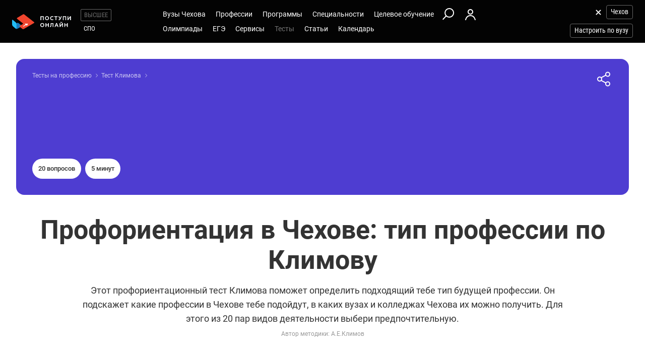

--- FILE ---
content_type: text/html; charset=windows-1251
request_url: https://chekhov.postupi.online/test/klimova/?flevel%5B0%5D=2&flevel%5B1%5D=3
body_size: 11938
content:
<!DOCTYPE html>
<html lang="ru">
    <head>
        <!--075-->
        <!-- 192.168.177.42 -->
        <!--X= 18.222.223.59 -->
        <!--R= 192.168.177.181 -->
        <!--X|R= 18.222.223.59 -->
        <!--29.01.2026 07:05:04:0.066757917404175 -->
        
        <meta http-equiv="Content-Type" content="text/html; charset=windows-1251" />
        <meta name="viewport" content="width=device-width, initial-scale=1.0"/>
        <meta content='true' name='HandheldFriendly'/>
        <meta content='width' name='MobileOptimized'/>
        <meta content='yes' name='apple-mobile-web-app-capable'/>
                                <title>Профориентация в Чехове: тест Климова</title>
                    <meta name="description" content="Пройди тест Климова, чтобы определить тип профессии, какие профессии в Чехове тебе подходят. Узнай в каких вузах и колледжах Чехова можно получить образование по выбранным профессиям.">
                
                <meta property="og:type" content="website">
        <meta property="og:title" content="Профориентация в Чехове: тест Климова">
                    <meta property="og:image" content="https://postupi.online/images/postupi.jpg">
        
        <link href="https://postupi.online/css/style_main.css" rel="stylesheet" media="screen">

                    <link href="https://postupi.online/css/bs_nd.css?v0.6" rel="preload" as="style" onload="this.onload = null;this.rel = 'stylesheet'">
        
        <link href="https://postupi.online/css/selectric.css" rel="preload" as="style" onload="this.onload = null;this.rel = 'stylesheet'">
        <link href="https://postupi.online/css/selectric_my.css?1" rel="preload" as="style" onload="this.onload = null;this.rel = 'stylesheet'">
                <link href="https://postupi.online/css/bootstrap-tokenfield.css" rel="preload" as="style" onload="this.onload = null;this.rel = 'stylesheet'">
        <link href="https://postupi.online/css/slick.css" rel="preload" as="style" onload="this.onload = null;this.rel = 'stylesheet'">

                    <link href="https://postupi.online/swiper/css/swiper.new.min.css" rel="preload" as="style" onload="this.onload = null;this.rel = 'stylesheet'">
        

                    <link href="https://postupi.online/css/style_nd.css?714" rel="preload" as="style" onload="this.onload = null;this.rel = 'stylesheet'">
            <link href="https://postupi.online/css/bannerstyle_nd.css?65" rel="preload" as="style" onload="this.onload = null;this.rel = 'stylesheet'">

            
            
        
        
        
                    <link href="https://postupi.online/css/style_bs_nd.css?8.14" rel="preload" as="style" onload="this.onload = null;this.rel = 'stylesheet'"> 
        
        
        <link rel="canonical" href="https://chekhov.postupi.online/test/klimova/">        <link rel="shortcut icon" type="image/x-icon" href="https://cdn2.postupi.online/favicon.ico">
        <link rel="icon" type="image/png" sizes="144x144" href="https://cdn2.postupi.online/favicon/apple-touch-icon-144x144.png">

        <link rel="apple-touch-icon" sizes="57x57" href="https://cdn2.postupi.online/favicon/apple-touch-icon.png">
        <link rel="apple-touch-icon" sizes="57x57" href="https://cdn2.postupi.online/favicon/apple-touch-icon-57x57.png">
        <link rel="apple-touch-icon" sizes="114x114" href="https://cdn2.postupi.online/favicon/apple-touch-icon-114x114.png">
        <link rel="apple-touch-icon" sizes="72x72" href="https://cdn2.postupi.online/favicon/apple-touch-icon-72x72.png">
        <link rel="apple-touch-icon" sizes="144x144" href="https://cdn2.postupi.online/favicon/apple-touch-icon-144x144.png">
        <link rel="apple-touch-icon" sizes="60x60" href="https://cdn2.postupi.online/favicon/apple-touch-icon-60x60.png">
        <link rel="apple-touch-icon" sizes="120x120" href="https://cdn2.postupi.online/favicon/apple-touch-icon-120x120.png">
        <link rel="apple-touch-icon" sizes="76x76" href="https://cdn2.postupi.online/favicon/apple-touch-icon-76x76.png">
        <link rel="apple-touch-icon" sizes="152x152" href="https://cdn2.postupi.online/favicon/apple-touch-icon-152x152.png">

        <link rel="apple-touch-icon" sizes="57x57" href="https://cdn2.postupi.online/favicon/apple-touch-icon-precomposed.png">
        <link rel="apple-touch-icon" sizes="57x57" href="https://cdn2.postupi.online/favicon/apple-touch-icon-57x57-precomposed.png">
        <link rel="apple-touch-icon" sizes="114x114" href="https://cdn2.postupi.online/favicon/apple-touch-icon-114x114-precomposed.png">
        <link rel="apple-touch-icon" sizes="72x72" href="https://cdn2.postupi.online/favicon/apple-touch-icon-72x72-precomposed.png">
        <link rel="apple-touch-icon" sizes="144x144" href="https://cdn2.postupi.online/favicon/apple-touch-icon-144x144-precomposed.png">
        <link rel="apple-touch-icon" sizes="60x60" href="https://cdn2.postupi.online/favicon/apple-touch-icon-60x60-precomposed.png">
        <link rel="apple-touch-icon" sizes="120x120" href="https://cdn2.postupi.online/favicon/apple-touch-icon-120x120-precomposed.png">
        <link rel="apple-touch-icon" sizes="76x76" href="https://cdn2.postupi.online/favicon/apple-touch-icon-76x76-precomposed.png">
        <link rel="apple-touch-icon" sizes="152x152" href="https://cdn2.postupi.online/favicon/apple-touch-icon-152x152-precomposed.png">

        
        

                    <!-- Yandex.RTB -->
            <script>window.yaContextCb = window.yaContextCb || []</script>
            <script src="https://yandex.ru/ads/system/context.js" async></script>
        
    </head>
        <body class="">
                                
            
            
            
                    <form id="hideForm" method="post">
            <input type="hidden" name="pre_href_h" id="pre_href_h" value="https://chekhov.postupi.online/" data-pg="075" data-pack="">
            <input type="hidden" name="top_domain_path_h" id="top_domain_path_h" value="https://postupi.online/" >
            <input type="hidden" name="vuz_id_for_utm" id="vuz_id_for_utm" value="" >
            <input type="hidden" name="prepaid" id="prepaid" value="0" data-fvuz="" data-promotion="0" data-promotionprnt="0">
            <input type="hidden" name="suz_id_for_utm" id="suz_id_for_utm" value="" >
            <input type="hidden" name="spoprepaid" id="spoprepaid" value="" data-fsuz="" data-spopromotion="" data-spopromotionPrnt="">
            <input type="hidden" name="for_testing_ip" id="for_testing_ip" value="" data-sip="192.168.177.42" data-cip="18.222.223.59" data-uip="192.168.177.181">
            <input type="hidden" name="recaptcha_nd" id="recaptcha_nd" value="0">
            <input type="hidden" id="initNewReg" value="1" data-link="https://chekhov.postupi.online/158/?num=6" data-partner="https://chekhov.postupi.online/159/">                    
        </form>

    <div class="page-wrap page-wrap_vs">
        <form method="post" name="main_form" id="main_form" class="test-form ">
                        <input type="hidden" name="page" id="page" value="075">
            <input type="hidden" name="ck_next" id="ck_next" value="-1">
            <input type="hidden" name="answer_id" id="answer_id" value="">
            <input type="hidden" name="page_num" id="page_num" value="0">
            <input type="hidden" name="test_pol" id="test_pol" value="">
            <input type="hidden" name="answers" id="answers" value="">
            <input type="hidden" name="answer_h" id="answer_h" value="">
            <input type="hidden" name="answers_cnt" id="answers_cnt" value="20">
            <input type="hidden" name="flevel_str" id="flevel" value="2_3">
                        <input type="hidden" name="check_img" id="check_img" value="0">

            <div class="top_block ">
                <header class="header-nd">  
        <div class="main-menu-nd  ">
                <div class="menu-left-nd">
            <div class="dropdown hidden-desktop">
                                    <a data-toggle="dropdown" data-close="outside" class="burger"></a>
                                <div class="dropdown-menu menu-mob-wrap" role="form">
                    <div class="menu-mob">
    <div class="menu-mob__top">
        <span class="menu-mob__cross"></span>
        <div class="pre-menu-mob">
                            <a class="active" href="https://chekhov.postupi.online/">Высшее</a>
                                <a class="" href="https://chekhov.postupi.online/spo/">СПО</a>
                    </div>
                    <span class="menu-mob__search" onclick="getSearch();"></span>
            </div>
    
     
            <span class="menu-mob__link-sm" onclick="delCityFilter($(this));">Чехов<span class="menu-mob__link-delete"></span></span>
            
                            <span class="menu-mob__link-sm getVuzListM">Настроить по вузу</span>
                    
                
            
            <div class="cabinet-mob collapse-box">
                            <a class="cabinet-mob__item collapsed" href="https://chekhov.postupi.online/158/?num=6">Вход</a>
                    </div>
                


    <ul class="menu-list-mob list-unstyled ">        
        <li class="concurs-link"><span class="nbm-uploads" data-page="075" data-uri="/test/klimova/?flevel%5B0%5D=2&flevel%5B1%5D=3"></span></li>
        
                

                    <li class="collapse-box ">
                <a class="collapse-box__link collapsed" style="background-image: url(/images/menu-mb-19.svg)" role="button" data-toggle="collapse" href="#collapseService" aria-expanded="true" aria-controls="collapseService">Сервисы</a>
                <ul class="collapse collapse-box__list list-unstyled" id="collapseService">
                          <li><a href="https://postupi.online/service/service-vo/" class="mb-link-h" >Абитуриентам вузов</a></li><li><a href="https://postupi.online/pack-plus/" class="mb-link-h" >Подписка на сервисы</a></li><li><a href="https://postupi.online/service/service-vo/test/" class="mb-link-h" >Тесты на профориентацию онлайн</a></li><li><a href="https://postupi.online/service/service-vo/consult/" class="mb-link-h" >Консультации</a></li><li><a href="https://postupi.online/consult/proforientacia/"  >Профориентация онлайн</a></li><li><a href="https://postupi.online/consult/2/"  >Консультация по выбору обучения</a></li><li><a href="https://postupi.online/consult/4/"  >Консультация по выбору вуза</a></li><li><a href="https://postupi.online/consult/9/"  >Выбор профессии + выбор обучения</a></li><li><span class="mb-link-h mb-link-bg" style="background-image: url(https://cdn2.postupi.online/images/ai-icon.png);" >Сервисы с ИИ</span></li><li><a href="https://postupi.online/pack-plus/"  >Пакет "Плюс ИИ"</a></li><li><a href="https://postupi.online/postupika/"  >Бот "Поступика с ИИ"</a></li><li><span class="mb-link-h" >Другое</span></li><li><a href="https://postupi.online/online-priem/bakalavr/track/"  >Траектория поступления в вуз 2026</a></li><li><a href="https://postupi.online/studenty-abiturientam/"  >Конкурс "Студенты абитуриентам"</a></li>                   
                </ul>
            </li>
                        <li class="collapse-box">
                <a class="collapse-box__link collapsed" style="background-image: url(/images/menu-mb-5.svg)" role="button" data-toggle="collapse" href="#collapseVuz" aria-expanded="true" aria-controls="collapseVuz" data-load="1"  >Вузы Чехова</a>
                <div class="collapse" id="collapseVuz">
                    <ul class="collapse-box__list list-unstyled" id="vuzMenuMob">
                        <li><a href="https://postupi.online/postupika/?rec_type=2" class="mb-link-bg" style="background-image: url(https://cdn2.postupi.online/images/ai-icon.png);" >Рекомендованные для тебя</a></li><li><a href="https://postupi.online/kolledzhi/" class="mb-link-h" >Найти колледж</a></li><li><a href="https://chekhov.postupi.online/kolledzhi/"  >Колледжи Чехова</a></li><li><a href="https://postupi.online/ssuzy/"  >Колледжи в России</a></li>                    </ul>
                </div>
            </li>
         

                    <li  class="collapse-box "> 
                <a class="collapse-box__link collapsed" style="background-image: url(/images/menu-mb-2.svg)" role="button" data-toggle="collapse" href="#collapseProf" aria-expanded="true" aria-controls="collapseProf">Профессии</a>                                                
                <ul class="collapse collapse-box__list list-unstyled" id="collapseProf">
                    <li><a href="https://chekhov.postupi.online/professii/" class="mb-link-h" >Профессии в Чехове</a></li><li><a href="https://chekhov.postupi.online/atlas-professiy/"  >Атлас профессий Чехова</a></li><li><a href="https://postupi.online/podbor-professii/"  >Подборки профессий</a></li><li><a href="https://postupi.online/postupika/?rec_type=1" class="mb-link-bg" style="background-image: url(https://cdn2.postupi.online/images/ai-icon.png);" >Рекомендованные для тебя</a></li><li><a href="https://postupi.online/professii/"  >Профессии в России</a></li><li><a href="https://chekhov.postupi.online/professii/so/" class="mb-link-h" >Профессии колледжей Чехова</a></li><li><a href="https://chekhov.postupi.online/professii/spo/"  >Профессии специалистов в Чехове</a></li><li><a href="https://chekhov.postupi.online/professii/npo/"  >Рабочие профессии в Чехове</a></li>                </ul>
            </li>
        
        <li class="collapse-box ">
            <a class="collapse-box__link collapsed" style="background-image: url(/images/menu-mb-3.svg)" role="button" data-toggle="collapse" href="#collapseProgs" aria-expanded="true" aria-controls="collapseProgs">Программы</a>                                                
            <ul class="collapse collapse-box__list list-unstyled" id="collapseProgs">
                <li><a href="https://postupi.online/postupika/?rec_type=3" class="mb-link-bg" style="background-image: url(https://cdn2.postupi.online/images/ai-icon.png);" >Рекомендованные для тебя</a></li>            </ul>
        </li>

        <li class="collapse-box ">
            <a class="collapse-box__link collapsed" style="background-image: url(/images/menu-mb-4.svg)" role="button" data-toggle="collapse" href="#collapseSpec" aria-expanded="true" aria-controls="collapseSpec">Специальности</a>                                                
            <ul class="collapse collapse-box__list list-unstyled" id="collapseSpec">
                <li><span class="mb-link-h" >Специальности в вузах Чехова</span></li><li><a href="https://postupi.online/postupika/?rec_type=4" class="mb-link-bg" style="background-image: url(https://cdn2.postupi.online/images/ai-icon.png);" >Рекомендованные для тебя</a></li>            </ul>
        </li>

                    <li class="collapse-box ">
                <a class="collapse-box__link collapsed" style="background-image: url(/images/menu-mb-18.svg)" role="button" data-toggle="collapse" href="#collapseQuotas" aria-expanded="true" aria-controls="collapseQuotas">Целевое обучение</a>                                                
                <ul class="collapse collapse-box__list list-unstyled" id="collapseQuotas">
                    <li><span class="mb-link-h" >Целевое обучение Россия</span></li><li><a href="https://postupi.online/celevoy-priem/"  >Целевое обучение в вузе</a></li><li><a href="https://postupi.online/celevoy-priem-spo/"  >Целевое обучение в колледже</a></li>                </ul>
            </li>    
        

                    <li class="collapse-box ">
                <a class="collapse-box__link collapsed" style="background-image: url(/images/menu-mb-6.svg)" role="button" data-toggle="collapse" href="#collapseOlimps" aria-expanded="true" aria-controls="collapseOlimps">Олимпиады</a>                                                
                <ul class="collapse collapse-box__list list-unstyled" id="collapseOlimps">
                    <li><a href="https://postupi.online/olimpiada/" class="mb-link-h" >Олимпиады в России</a></li><li><a href="https://postupi.online/olimp-list/"  >Олимпиады школьников Россия</a></li>                </ul>
            </li>
        
                    <li class="collapse-box ">
                <a class="collapse-box__link collapsed" style="background-image: url(/images/menu-mb-20.svg)" role="button" data-toggle="collapse" href="#collapseEge" aria-expanded="true" aria-controls="collapseEge">ЕГЭ</a>
                <ul class="collapse collapse-box__list list-unstyled" id="collapseEge">
                    <li><a href="https://chekhov.postupi.online/ege/" class="mb-link-h" >ЕГЭ Чехов</a></li><li><a href="https://chekhov.postupi.online/test/kalkulator-ege/" class="mb-link-h" >Калькулятор ЕГЭ Чехов</a></li><li><a href="https://postupi.online/service/service-vo/ege/" class="mb-link-h" >Поиски по ЕГЭ</a></li><li><a href="https://chekhov.postupi.online/ege/vibor-vuza/"  >Вузы Чехова по ЕГЭ</a></li><li><a href="https://chekhov.postupi.online/ege/vibor-programmy/"  >Программы по ЕГЭ в Чехове</a></li><li><a href="https://chekhov.postupi.online/ege/vibor-specialnosti-bakalavriata/"  >Специальности по ЕГЭ в Чехове</a></li><li><a href="https://chekhov.postupi.online/ege/vibor-professii/"  >Профессии по ЕГЭ Чехов</a></li><li><span class="mb-link-h mb-link-bg" style="background-image: url(https://cdn2.postupi.online/images/ai-icon.png);" >Сервисы с ИИ</span></li><li><a href="https://postupi.online/postupika/?rec_type=9"  >Какие ЕГЭ сдавать</a></li><li><a href="https://postupi.online/postupika/?rec_type=9"  >Прогноз баллов ЕГЭ</a></li><li><a href="https://postupi.online/ege/" class="mb-link-h" >ЕГЭ 2026</a></li><li><a href="https://chekhov.postupi.online/ege/#subjects" class="mb-link-h" >Предметы ЕГЭ Чехов</a></li><li><a href="https://chekhov.postupi.online/ege/matematika-all/"  >ЕГЭ математика</a></li><li><a href="https://chekhov.postupi.online/ege/biologiya/"  >ЕГЭ биология</a></li><li><a href="https://chekhov.postupi.online/ege/geografiya/"  >ЕГЭ география</a></li><li><a href="https://chekhov.postupi.online/ege/anglijskij/"  >ЕГЭ английский язык</a></li><li><a href="https://chekhov.postupi.online/ege/informatika/"  >ЕГЭ информатика</a></li><li><a href="https://chekhov.postupi.online/ege/istoriya/"  >ЕГЭ история</a></li><li><a href="https://chekhov.postupi.online/ege/literatura/"  >ЕГЭ литература</a></li><li><a href="https://chekhov.postupi.online/ege/obshchestvoznanie/"  >ЕГЭ обществознание</a></li><li><a href="https://chekhov.postupi.online/ege/russkij/"  >ЕГЭ русский язык</a></li><li><a href="https://chekhov.postupi.online/ege/fizika/"  >ЕГЭ физика</a></li><li><a href="https://chekhov.postupi.online/ege/himiya/"  >ЕГЭ химия</a></li><li><a href="https://chekhov.postupi.online/ege/#tests" class="mb-link-h" >Подготовка к ЕГЭ в Чехове</a></li><li><a href="https://chekhov.postupi.online/ege/ege-center/"  >Школы ЕГЭ в Чехове</a></li><li><a href="https://chekhov.postupi.online/ege/ege-courses/"  >Курсы ЕГЭ в Чехове</a></li><li><a href="https://chekhov.postupi.online/ege/ege-probnik/"  >Пробники ЕГЭ Чехов</a></li><li><a href="https://postupi.online/journal/demoversiya-ege/"  >Демоверсии ЕГЭ</a></li><li><a href="https://postupi.online/journal/spravochnik-abiturienta/" class="mb-link-h" >Справочник ЕГЭ</a></li><li><a href="https://postupi.online/journal/minimalnie-balli-ege/"  >Минимальные баллы ЕГЭ</a></li><li><a href="https://postupi.online/journal/shkala-perevoda-ballov-ege/"  >Шкала перевода баллов ЕГЭ</a></li><li><a href="https://postupi.online/journal/dati-ege/"  >Даты ЕГЭ</a></li><li><a href="https://postupi.online/journal/rezultati-ege/"  >Результаты ЕГЭ</a></li>                
                </ul>
            </li>
            
        <li class="collapse-box active">
            <a class="collapse-box__link collapsed" style="background-image: url(/images/menu-mb-8.svg)" role="button" data-toggle="collapse" href="#collapseTest" aria-expanded="true" aria-controls="collapseTest">Тесты</a>                                                
            <ul class="collapse collapse-box__list list-unstyled" id="collapseTest">
                <li><span class="mb-link-h" >Тесты на профориентацию в вузах Чехова</span></li><li><a href="https://chekhov.postupi.online/test/"  >Тесты профориентации Чехов</a></li><li><a href="https://chekhov.postupi.online/test/vibor-professii/"  >Матрица выбора профессии</a></li><li><a href="https://chekhov.postupi.online/test/gollanda/"  >Профессиональный тип личности</a></li><li><a href="https://chekhov.postupi.online/test/klimova/"  >Тип профессии</a></li><li><a href="https://chekhov.postupi.online/test/yovayshi/"  >Профессиональные склонности</a></li><li><span class="mb-link-h" >Тесты на профориентацию в вузах России</span></li><li><a href="https://postupi.online/test/"  >Тесты на профориентацию</a></li><li><span class="mb-link-h" >Тесты на профессию в колледжах России</span></li><li><a href="https://postupi.online/test-spo/"  >Тесты на профессию</a></li>               
            </ul>
        </li>

                    <li class="collapse-box ">
                <a class="collapse-box__link collapsed" style="background-image: url(/images/menu-mb-11.svg)" role="button" data-toggle="collapse" href="#collapseNews" aria-expanded="true" aria-controls="collapseNews">Статьи</a>
                <ul class="collapse collapse-box__list list-unstyled" id="collapseNews">
                    <li><a href="https://postupi.online/journal-top/" class="mb-link-h" >Журнал абитуриентам</a></li><li><a href="https://chekhov.postupi.online/journal/group-news/"  >Новости вузов Чехова</a></li><li><a href="https://postupi.online/journal/novosti-olimpiad/"  >Новости олимпиад</a></li><li><a href="https://postupi.online/journal/reyting-vuzov/"  >Рейтинг вузов</a></li>                                            
                </ul>
            </li>            
        
        <li class="">
                            <a class="collapse-box__link collapsed" style="background-image: url(/images/menu-mb-12.svg)" role="button" data-toggle="collapse" href="#collapseEvents" aria-expanded="true" aria-controls="collapseEvents">Календарь</a>
                <ul class="collapse collapse-box__list list-unstyled" id="collapseEvents">
                    <li><span class="mb-link-h" >Календарь абитуриента Россия</span></li><li><a href="https://postupi.online/calendar/"  >Дни открытых дверей вузов</a></li><li><a href="https://postupi.online/calendar-spo/"  >Дни открытых дверей колледжей</a></li>                </ul>
                    </li>

            </ul>
</div>

<div class="search-mob flex-nd flex-nd-column"> 
    <div class="search-mob__box flex-nd flex-nd-column">
        <span class="search-mob__cross"></span>
        <p class="h-regular-nd search-mob__h">Поиск по сайту</p>
        <select onchange="set_choose_mob();" id="choose_prog_m" class="selectric_simple">
            <option data-url="https://chekhov.postupi.online/vuzi/?fstr=fstr" value="2" id="mob_type2">Вузы</option><option data-url="https://chekhov.postupi.online/programmy-obucheniya/bakalavr/?fstr=fstr" value="1" id="mob_type1">Программы</option><option data-url="https://chekhov.postupi.online/specialnosti/bakalavr/?fstr=fstr" value="3" id="mob_type3">Специальности</option><option data-url="https://chekhov.postupi.online/professii/?fstr=fstr" value="4" id="mob_type4">Профессии</option><option data-url="https://chekhov.postupi.online/journal/?fstr=fstr" value="5" id="mob_type5">Журнал</option><option data-url="https://chekhov.postupi.online/olimp-list/?fstr=fstr" value="7" id="mob_type7">Олимпиады школьников</option>        </select>
        <input onkeypress="search_top_input(event);" type="text" value="" name="fstr" placeholder="Поиск" class="search_input_m">
    </div>
    <input type="button" class="btn-violet-nd" onclick="search_top();" value="Найти">

    </div>
                </div>
            </div>

            <a href="https://chekhov.postupi.online/" class="logo"></a>                <ul class="list-unstyled hidden-tablet pre-menu-nd scrolled-hidden">
                                            <li class="active"><a href="https://postupi.online/">Высшее</a></li>
                                                <li class=""><a href="https://postupi.online/spo/">СПО</a></li>
                                                        </ul>
                    </div>

        <div class="hidden-tablet menu-nd-wrap"> 
             <ul class="menu-nd"> 
            <li class="menu-nd__item ">
            <a data-toggle="nav-main" data-load="1">Вузы Чехова</a>
            <div class="dropdown-nav dropdown-nav_lg" id="vuzMenuDsk">
                <div><a href="https://postupi.online/postupika/?rec_type=2" class="dropdown-nav__h-bg" style="background-image: url(https://cdn2.postupi.online/images/ai-icon.png);" >Рекомендованные для тебя</a></div><div><a href="https://postupi.online/kolledzhi/" class="dropdown-nav__h dropdown-nav__h_p" >Найти колледж</a><a href="https://chekhov.postupi.online/kolledzhi/"  >Колледжи Чехова</a><a href="https://postupi.online/ssuzy/"  >Колледжи в России</a></div>            </div> 
        </li>
    
    <li class="menu-nd__item ">   
                    <a data-toggle="nav-main"  data-load="1">Профессии</a>
            <div class="dropdown-nav dropdown-nav_lg" id="dolzhnMenuDsk">
                <div><a href="https://chekhov.postupi.online/professii/" class="dropdown-nav__h dropdown-nav__h_p" >Профессии в Чехове</a><a href="https://chekhov.postupi.online/atlas-professiy/"  >Атлас профессий Чехова</a><a href="https://postupi.online/podbor-professii/"  >Подборки профессий</a><a href="https://postupi.online/postupika/?rec_type=1" class="dropdown-nav__h-bg" style="background-image: url(https://cdn2.postupi.online/images/ai-icon.png);" >Рекомендованные для тебя</a><a href="https://postupi.online/professii/"  >Профессии в России</a></div><div><a href="https://chekhov.postupi.online/professii/so/" class="dropdown-nav__h dropdown-nav__h_p" >Профессии колледжей Чехова</a><a href="https://chekhov.postupi.online/professii/spo/"  >Профессии специалистов в Чехове</a><a href="https://chekhov.postupi.online/professii/npo/"  >Рабочие профессии в Чехове</a></div>                    
            </div>
            </li>


    <li class="menu-nd__item ">
                    <a data-toggle="nav-main" data-load="1">Программы</a>
            <div class="dropdown-nav"> 
                <div><a href="https://postupi.online/postupika/?rec_type=3" class="dropdown-nav__h-bg" style="background-image: url(https://cdn2.postupi.online/images/ai-icon.png);" >Рекомендованные для тебя</a></div>                    
            </div>  
                    
    </li>


    <li class="menu-nd__item ">
                    <a data-toggle="nav-main" data-load="1">Специальности</a>
            <div class="dropdown-nav">
                <div><span class="dropdown-nav__h dropdown-nav__h_p" >Специальности в вузах Чехова</span><a href="https://postupi.online/postupika/?rec_type=4" class="dropdown-nav__h-bg" style="background-image: url(https://cdn2.postupi.online/images/ai-icon.png);" >Рекомендованные для тебя</a></div>            </div>   
                         
    </li>


    <li class="menu-nd__item ">
                    <a data-toggle="nav-main">Целевое обучение</a>
            <div class="dropdown-nav">
                <div><span class="dropdown-nav__h dropdown-nav__h_p" >Целевое обучение Россия</span><a href="https://postupi.online/celevoy-priem/"  >Целевое обучение в вузе</a><a href="https://postupi.online/celevoy-priem-spo/"  >Целевое обучение в колледже</a></div>            </div>
            </li>


    <li class="menu-wrap-nd">
        
        <div class="scrolled-hidden">
                            <span class="glyphicon menu_search hidden-tablet" onclick="getSearch();"></span>
            
                                <a href="https://chekhov.postupi.online/158/?num=6" class="login-box"></a>
                            </div>

        <div class="menu-part-nd">                
            <span class="burger-menu-list"></span>
                                <a href="https://chekhov.postupi.online/158/?num=6" class="login-box"></a>
                            </div>
    </li>
</ul>

<ul class="menu-nd"> 
            <li class="menu-nd__item  scrolled-hidden">
            <a data-toggle="nav-main">Олимпиады</a>
            <div class="dropdown-nav">
                <div><a href="https://postupi.online/olimpiada/" class="dropdown-nav__h dropdown-nav__h_p" >Олимпиады в России</a><a href="https://postupi.online/olimp-list/"  >Олимпиады школьников Россия</a></div>            </div>
        </li>
            <li class="menu-nd__item  scrolled-hidden">
            <a data-toggle="nav-main">ЕГЭ</a>
            <div class="dropdown-nav dropdown-nav_lg">
                <div><a href="https://chekhov.postupi.online/ege/" class="dropdown-nav__h dropdown-nav__h_p" >ЕГЭ Чехов</a><a href="https://chekhov.postupi.online/test/kalkulator-ege/" class="dropdown-nav__h dropdown-nav__h_p" >Калькулятор ЕГЭ Чехов</a><a href="https://postupi.online/service/service-vo/ege/" class="dropdown-nav__h dropdown-nav__h_p" >Поиски по ЕГЭ</a><a href="https://chekhov.postupi.online/ege/vibor-vuza/"  >Вузы Чехова по ЕГЭ</a><a href="https://chekhov.postupi.online/ege/vibor-programmy/"  >Программы по ЕГЭ в Чехове</a><a href="https://chekhov.postupi.online/ege/vibor-specialnosti-bakalavriata/"  >Специальности по ЕГЭ в Чехове</a><a href="https://chekhov.postupi.online/ege/vibor-professii/"  >Профессии по ЕГЭ Чехов</a><span class="dropdown-nav__h dropdown-nav__h_p dropdown-nav__h-bg" style="background-image: url(https://cdn2.postupi.online/images/ai-icon.png);" >Сервисы с ИИ</span><a href="https://postupi.online/postupika/?rec_type=9"  >Какие ЕГЭ сдавать</a><a href="https://postupi.online/postupika/?rec_type=9"  >Прогноз баллов ЕГЭ</a><a href="https://postupi.online/ege/" class="dropdown-nav__h dropdown-nav__h_p" >ЕГЭ 2026</a></div><div><a href="https://chekhov.postupi.online/ege/#subjects" class="dropdown-nav__h dropdown-nav__h_p" >Предметы ЕГЭ Чехов</a><a href="https://chekhov.postupi.online/ege/matematika-all/"  >ЕГЭ математика</a><a href="https://chekhov.postupi.online/ege/biologiya/"  >ЕГЭ биология</a><a href="https://chekhov.postupi.online/ege/geografiya/"  >ЕГЭ география</a><a href="https://chekhov.postupi.online/ege/anglijskij/"  >ЕГЭ английский язык</a><a href="https://chekhov.postupi.online/ege/informatika/"  >ЕГЭ информатика</a><a href="https://chekhov.postupi.online/ege/istoriya/"  >ЕГЭ история</a><a href="https://chekhov.postupi.online/ege/literatura/"  >ЕГЭ литература</a><a href="https://chekhov.postupi.online/ege/obshchestvoznanie/"  >ЕГЭ обществознание</a><a href="https://chekhov.postupi.online/ege/russkij/"  >ЕГЭ русский язык</a><a href="https://chekhov.postupi.online/ege/fizika/"  >ЕГЭ физика</a><a href="https://chekhov.postupi.online/ege/himiya/"  >ЕГЭ химия</a></div><div><a href="https://chekhov.postupi.online/ege/#tests" class="dropdown-nav__h dropdown-nav__h_p" >Подготовка к ЕГЭ в Чехове</a><a href="https://chekhov.postupi.online/ege/ege-center/"  >Школы ЕГЭ в Чехове</a><a href="https://chekhov.postupi.online/ege/ege-courses/"  >Курсы ЕГЭ в Чехове</a><a href="https://chekhov.postupi.online/ege/ege-probnik/"  >Пробники ЕГЭ Чехов</a><a href="https://postupi.online/journal/demoversiya-ege/"  >Демоверсии ЕГЭ</a><a href="https://postupi.online/journal/spravochnik-abiturienta/" class="dropdown-nav__h dropdown-nav__h_p" >Справочник ЕГЭ</a><a href="https://postupi.online/journal/minimalnie-balli-ege/"  >Минимальные баллы ЕГЭ</a><a href="https://postupi.online/journal/shkala-perevoda-ballov-ege/"  >Шкала перевода баллов ЕГЭ</a><a href="https://postupi.online/journal/dati-ege/"  >Даты ЕГЭ</a><a href="https://postupi.online/journal/rezultati-ege/"  >Результаты ЕГЭ</a></div>            </div>
        </li>
            <li class="menu-nd__item scrolled-hidden ">
            <a data-toggle="nav-main">Сервисы</a>
            <div class="dropdown-nav dropdown-nav_lg dropdown-nav_lg_extra">
                <div><a href="https://postupi.online/service/service-vo/" class="dropdown-nav__h dropdown-nav__h_p" >Абитуриентам вузов</a><a href="https://postupi.online/pack-plus/" class="dropdown-nav__h dropdown-nav__h_p" >Подписка на сервисы</a><a href="https://postupi.online/service/service-vo/test/" class="dropdown-nav__h dropdown-nav__h_p" >Тесты на профориентацию онлайн</a></div><div><a href="https://postupi.online/service/service-vo/consult/" class="dropdown-nav__h dropdown-nav__h_p" >Консультации</a><a href="https://postupi.online/consult/proforientacia/"  >Профориентация онлайн</a><a href="https://postupi.online/consult/2/"  >Консультация по выбору обучения</a><a href="https://postupi.online/consult/4/"  >Консультация по выбору вуза</a><a href="https://postupi.online/consult/9/"  >Выбор профессии + выбор обучения</a></div><div><span class="dropdown-nav__h dropdown-nav__h_p dropdown-nav__h-bg" style="background-image: url(https://cdn2.postupi.online/images/ai-icon.png);" >Сервисы с ИИ</span><a href="https://postupi.online/pack-plus/"  >Пакет "Плюс ИИ"</a><a href="https://postupi.online/postupika/"  >Бот "Поступика с ИИ"</a><span class="dropdown-nav__h dropdown-nav__h_p" >Другое</span><a href="https://postupi.online/online-priem/bakalavr/track/"  >Траектория поступления в вуз 2026</a><a href="https://postupi.online/studenty-abiturientam/"  >Конкурс "Студенты абитуриентам"</a></div>            </div>
        </li>
        
    <li class="menu-nd__item scrolled-hidden active">
        <a data-toggle="nav-main">Тесты</a>
        <div class="dropdown-nav">
            <div><span class="dropdown-nav__h dropdown-nav__h_p" >Тесты на профориентацию в вузах Чехова</span><a href="https://chekhov.postupi.online/test/"  >Тесты профориентации Чехов</a><a href="https://chekhov.postupi.online/test/vibor-professii/"  >Матрица выбора профессии</a><a href="https://chekhov.postupi.online/test/gollanda/"  >Профессиональный тип личности</a><a href="https://chekhov.postupi.online/test/klimova/"  >Тип профессии</a><a href="https://chekhov.postupi.online/test/yovayshi/"  >Профессиональные склонности</a></div><div><span class="dropdown-nav__h dropdown-nav__h_p" >Тесты на профориентацию в вузах России</span><a href="https://postupi.online/test/"  >Тесты на профориентацию</a><span class="dropdown-nav__h dropdown-nav__h_p" >Тесты на профессию в колледжах России</span><a href="https://postupi.online/test-spo/"  >Тесты на профессию</a></div>        </div>
    </li>

    <li class="menu-nd__item  scrolled-hidden">
                        
            <a data-toggle="nav-main">Статьи</a>
            <div class="dropdown-nav">
                <div><a href="https://postupi.online/journal-top/" class="dropdown-nav__h dropdown-nav__h_p" >Журнал абитуриентам</a><a href="https://chekhov.postupi.online/journal/group-news/"  >Новости вузов Чехова</a><a href="https://postupi.online/journal/novosti-olimpiad/"  >Новости олимпиад</a><a href="https://postupi.online/journal/reyting-vuzov/"  >Рейтинг вузов</a></div>            </div>                
            </li>


    <li class="menu-nd__item  scrolled-hidden">
                        
            <a data-toggle="nav-main">Календарь</a>
            <div class="dropdown-nav">
                <div><span class="dropdown-nav__h dropdown-nav__h_p" >Календарь абитуриента Россия</span><a href="https://postupi.online/calendar/"  >Дни открытых дверей вузов</a><a href="https://postupi.online/calendar-spo/"  >Дни открытых дверей колледжей</a></div>            </div>                
            
    </li>


    

    <li class="menu-nd__item scrolled-hidden concurs-link"><span class="nbm-uploads" data-page="075" data-uri="/test/klimova/?flevel%5B0%5D=2&flevel%5B1%5D=3"></span></li>
</ul>        </div>

                        <a class="login-mb" href="https://chekhov.postupi.online/158/?num=6"></a>
                    <div class="menu-right-nd "> 
            <div class="top_right_inner" id="topRghtMenu">
                <div class="choice-wrap"><div class="dropdown dropdown_city ddown-choice " data-ld="0" data-spo="0">
                
            <span class="del_filter show_inline" onclick="delCityFilter($(this));"></span>
                <a data-toggle="dropdown" data-close="outside"><span>Чехов</span></a>
        <div class="dropdown-menu">
            <span class="ddown-choice__close"></span>
            <p class="ddown-choice__h">Выбрать город</p>            <ul class="list-unstyled list_box list-box_city ">
                            </ul>  

            <p class="list-box__link getCities">Показать все</p>

        </div>
    </div>

    <div class="dropdown dropdown_univer ddown-choice "  data-ld="0" data-spo="0">
                    <span class="del_filter " onclick="delUniverFilter($(this));"></span>
            <a data-toggle="dropdown" data-close="outside"><span class=" toggle-popover filter_pop" data-trigger="hover" data-content="Эта настройка позволит отфильтровать весь контент сайта по вузу: программы обучения, специальности, профессии, статьи. Вернуться к полному содержанию сайта можно отменив эту настройку." data-placement="bottom" data-toggle="popover"> Настроить по вузу</span></a>
            <div class="dropdown-menu">
                <span class="ddown-choice__close"></span>
                <p class="ddown-choice__h">Настроить по вузу</p>                <p class="ddown-choice__pre">Эта настройка позволит отфильтровать весь</br>контент сайта по вузу.</p>
                <div class="search_block">
                    <input type="button" class="lupa_btn" onclick="search_vuz(346);">
                    <input type="text"  onkeypress="search_vuz_input(event);" id="vuz_str_search" value="" placeholder="Найти учебное заведение" class="flag_search"> 
                </div>
                <ul class="list-unstyled list_box" id="vuz_short_list">
                                    </ul>   
            </div>
            </div>
    </div>            </div>
        </div>
    </div> 

    <div class="search-box-wrap"> 
    <div class="search-box">
        <select onchange="set_choose_mob();" id="choose_prog" class="selectric_simple search-box__select">
            <option data-url="https://chekhov.postupi.online/vuzi/?fstr=fstr" value="2" id="type2" data-pg="002,003,016,017,023,042,064">Вузы</option><option data-url="https://chekhov.postupi.online/programmy-obucheniya/bakalavr/?fstr=fstr" value="1" id="type1" data-pg="001,010,012,020,022,025">Программы</option><option data-url="https://chekhov.postupi.online/specialnosti/bakalavr/?fstr=fstr" value="3" id="type3" data-pg="027,041,045,054,057,062,085,086">Специальности</option><option data-url="https://chekhov.postupi.online/professii/?fstr=fstr" value="4" id="type4" data-pg="009,021,024,026,043,047,056,065,074,076,103,329">Профессии</option><option data-url="https://chekhov.postupi.online/journal/?fstr=fstr" value="5" id="type5" data-pg="005,011,028">Журнал</option><option data-url="https://chekhov.postupi.online/olimp-list/?fstr=fstr" value="7" id="type7" data-pg="165,166,167,168,169,170,171,172,173,174,175,176,177,178,179,180,181,182,183,184,307,309,311,313">Олимпиады школьников</option>        </select>

        <input onkeypress="search_top_input(event);" type="text" value="" name="fstr" placeholder="Поиск" class="search-box__input" id="search_str">
        <input type="button" class="search-box__btn" onclick="search_top();">
    </div>
    <span class="search-box__cross" onclick="delSearch();"></span>

    </div>
</header>
    <div class="popup-nd popup-sm popup-setup popup-corner">
        <p><span class="popup-sm__h">Настраивайте город и вуз</span>, чтобы видеть программы обучения, специальности, профессии, и другую информацию только по выбранному городу или вузу.</p>
        <div class="popup-nd__btn">
            <span class="violet-link-nd closeSetup">Позже</span>
            <span class="btn-violet-nd hidden-tablet getCityList">Выбрать город</span>
            <span class="btn-violet-nd" id="getVuzList">Настроить<span class="hidden-tablet"> по вузу</span></span>
        </div>
    </div>
                </div>

            <div class="bg-nd bg-nd_clear bg-land bg-land_s " data-dt="https://cdn2.postupi.online/images/test-klimov-bg.png" data-tb="https://cdn2.postupi.online/images/test-klimov-bg-mb.png" data-mob="https://cdn2.postupi.online/images/test-klimov-bg-mb.png">
                <div class="bg-nd__main">
                    


    <ol itemscope itemtype="http://schema.org/BreadcrumbList" class="bcrumbs   ">
                    <li itemprop="itemListElement" itemscope itemtype="http://schema.org/ListItem">
                <a itemprop="item" href="https://postupi.online/test/">
                    <span itemprop="name">Тесты на профессию</span>
                </a>
                <meta itemprop="position" content="1" />
            </li>
                            <li itemprop="itemListElement" itemscope itemtype="http://schema.org/ListItem">
                    <a itemprop="item" href="https://postupi.online/test/klimova/">
                        <span itemprop="name">Тест Климова</span>
                    </a>
                    <meta itemprop="position" content="1" />
                </li>   
                        </ol>

                    <div class="bg-land__btns">
                        <span>20 вопросов</span>
                        <span>5 минут</span>
                    </div>
                </div>
                <div class="bg-nd__action bg-nd__action_ln">
                    <div class="bg-nd__icons">
                                                    <span class="bg-share-btn"></span>
                            <div class="bg-share">
                                    <p class="bg-share__h hidden-desktop">Поделиться с друзьями</p>
    <div class="1 social_block social-block " >
        <div  class="ya-share2"   data-image="https://cdn2.postupi.online/images/postupi.jpg" data-lang="ru" data-color-scheme="whiteblack" data-direction="vertical" data-services="vkontakte,odnoklassniki,telegram,whatsapp"></div>
    </div>
    <span class="social-icon hidden"></span>
                            </div>
                                            </div>
                </div>
            </div>

            <span class="backdrop-nd"></span>

            <div class="content-wrap">
                <div class="content content-lg">
                    <section class="section-box align-center ">
                        <h1 class="h-lg h-lg_md">Профориентация в Чехове: тип профессии по Климову</h1>
                        <p class="land-p-limit land-p-limit_s">Этот профориентационный тест Климова поможет определить подходящий тебе тип будущей профессии. Он подскажет какие профессии в Чехове тебе подойдут, в каких вузах и колледжах Чехова их можно получить. Для этого из 20 пар видов деятельности выбери предпочтительную.</p>
                        <a class="land-sm-grey" href="https://postupi.online/test/klimova/about/">Автор методики: А.Е.Климов</a>
                    </section>

                    <section class="section-box align-center noborder">
                        <div class="">
                            <h2 class="h-large-nd h-large-nd_md">Чтобы начать тест, выбери свой пол</h2>
                        </div>

                        <div class="test-inner ">
                            <p class="h-regular-nd h-regular-nd_mb hidden">Предположим, что после соответствующего обучения Вы сможете выполнить любую работу. Но если бы Вам пришлось выбирать только из двух возможностей, что бы Вы предпочли?</p>

                                                            <div class="service-flex flex-nd-nowrap" id="deyat_type">
                                    <input type="hidden" value="0" id="type_counter">
                                    <div class="graphic-option-sm button btn_start" style="background-image: url(https://cdn2.postupi.online/images/test-klimov-img.png);" type="button" onclick="getType($(this), '0_1');"  value="" data-id="0_1"></div>
                                    <div class="graphic-option-sm button btn_start" style="background-image: url(https://cdn2.postupi.online/images/test-klimov-img-1.png);" type="button" onclick="getType($(this), '0_2');"  value="" data-id="0_2"></div>
                                </div>
                                                    </div>
                    </section>
                </div>
            </div>

                    </form>
        <footer>
                <div class="flex-nd">
        <div class="footer-left">
                            <div class="footer-social">   
                                        <a class="footer-social__item" rel="nofollow" target="_blank" href="https://ok.ru/group/54222498562290"><img src="https://cdn2.postupi.online/images/ok_footer.svg" width="40" height="40" alt="Odnoklassniki"></a>
                    <a class="footer-social__item" rel="nofollow" target="_blank" href="https://vk.com/postupi.online"><img src="https://cdn2.postupi.online/images/vk_footer.svg" width="40" height="40" alt="Vkontakte"></a>
                                        <a class="footer-social__item" rel="nofollow" target="_blank" href="https://t.me/postupionline"><img src="https://cdn2.postupi.online/images/tlgrm_footer.svg" width="40" height="40" alt="Telegram"></a>
                                        <a class="footer-social__item" rel="nofollow" target="_blank" href="https://zen.yandex.ru/postupi.online"><img src="https://cdn2.postupi.online/images/dzen_footer.svg" width="40" height="40" alt="Dzen"></a>
                </div>
                    </div>

        
        <div class="footer-right ">
                            <div class="footer-links">
                    <a class="footer-links__item" href="https://postupi.online/about/">О сайте</a>
                    <a class="footer-links__item" href="https://postupi.online/vuzam/">Вузам</a>
                    <a class="footer-links__item" href="https://postupi.online/reklamodatelyam/">Рекламодателям</a>
                    <a class="footer-links__item" href="https://postupi.online/roditelyam/">Родителям и учителям</a>
                </div>
                <div class="footer-links">
                    <a class="footer-links__item" href="https://postupi.online/abiturientam/">Абитуриентам и школьникам</a>
                    <a class="footer-links__item" href="https://postupi.online/documents/">Документы и соглашения</a>
                    <a class="footer-links__item" href="https://chekhov.postupi.online/money-test/">Предложить улучшение</a>
                    <a class="footer-links__item" href="https://postupi.online/feedback/">Обратная связь</a>
                    <a class="footer-links__item" href="https://postupi.online/dobavit-vuz/">Добавить вуз</a>
                </div>

                                        <div class="footer-links-extra">
                                                                                        <a class="footer-links-extra__item" href="https://msk.postupi.online/vuzi/">Вузы Москвы</a>
                                                                <a class="footer-links-extra__item" href="https://spb.postupi.online/vuzi/">Вузы Санкт-Петербурга</a>
                                                                <a class="footer-links-extra__item" href="https://ekaterinburg.postupi.online/vuzi/">Вузы Екатеринбурга</a>
                                                                <a class="footer-links-extra__item" href="https://nsk.postupi.online/vuzi/">Вузы Новосибирска</a>
                                                                <a class="footer-links-extra__item" href="https://kazan.postupi.online/vuzi/">Вузы Казани</a>
                                                                <a class="footer-links-extra__item" href="https://krasnodar.postupi.online/vuzi/">Вузы Краснодара</a>
                                                        <a class="footer-links-extra__item" href="https://postupi.online/vuzi/">Вузы России</a>
                            <a class="footer-links-extra__item" href="https://postupi.online/test/kalkulator-ege/">Калькулятор предметов ЕГЭ</a>


                                                    </div>
                    

                    </div>
    </div>

    <div class="footer-btm">
        
        <div class="footer-btm__info">
                            <p class="footer-btm__info-a"><a href="https://postupi.online/">&copy;&nbsp;2016 - 2026&nbsp; ООО Поступи онлайн</a></p>
                <p>СМИ, свидетельство Роскомнадзора от 07.03.2017 за номером ЭЛ № ФС 77 - 68911</p>
                <p class="footer-btm__info-a"><a href="https://postupi.online/about/#using_rules">Правила цитирования и использования изображений</a></p>
                    </div>

        <div class="footer-btm__icons">
                            <img src="https://cdn2.postupi.online/images/icon_12+.svg" width="32" height="32" alt="12+">
            </div>


        </div>

        <div class="nbp-uploads" data-page="075" data-uri="/test/klimova/?flevel%5B0%5D=2&flevel%5B1%5D=3"></div>



        <!-- Yandex.Metrika counter -->
        <script type="text/javascript">
                                (function () {
                                    'use strict';
                                    var loadedMetrica = false,
                                            metricaId = 38461070,
                                            timerId;
                                    if (navigator.userAgent.indexOf('YandexMetrika') > -1) {
                                        loadMetrica();
                                    } else {
                                        window.addEventListener('scroll', loadMetrica, {passive: true});
                                        window.addEventListener('touchstart', loadMetrica);
                                        document.addEventListener('mouseenter', loadMetrica);
                                        document.addEventListener('click', loadMetrica);
                                        document.addEventListener('DOMContentLoaded', loadFallback);
                                    }

                                    function loadFallback() {
                                        timerId = setTimeout(loadMetrica, 4000);
                                    }

                                    function loadMetrica(e) {
                                        if (e && e.type) {
                                            console.log(e.type);
                                        } else {
                                            console.log('DOMContentLoaded');
                                        }
                                        if (loadedMetrica) {
                                            return;
                                        }

                                        (function (m, e, t, r, i, k, a) {
                                            m[i] = m[i] || function () {
                                                (m[i].a = m[i].a || []).push(arguments)
                                            };
                                            m[i].l = 1 * new Date();
                                            for (var j = 0; j < document.scripts.length; j++) {
                                                if (document.scripts[j].src === r) {
                                                    return;
                                                }
                                            }
                                            k = e.createElement(t), a = e.getElementsByTagName(t)[0], k.async = 1, k.src = r, a.parentNode.insertBefore(k, a)
                                        })
                                                (window, document, "script", "https://mc.yandex.ru/metrika/tag.js", "ym");
                                        ym(metricaId, "init", {
                                            clickmap: true,
                                            trackLinks: true,
                                            accurateTrackBounce: true,
                                            webvisor: true,
                                            trackHash: true
                                        });
                                        loadedMetrica = true;
                                        clearTimeout(timerId);
                                        window.removeEventListener('scroll', loadMetrica);
                                        window.removeEventListener('touchstart', loadMetrica);
                                        document.removeEventListener('mouseenter', loadMetrica);
                                        document.removeEventListener('click', loadMetrica);
                                        document.removeEventListener('DOMContentLoaded', loadFallback);
                                    }
                                })()
            </script>
            <!-- /Yandex.Metrika counter -->

        </footer>
    </div>
    
  
<script src="https://postupi.online/js/jquery-1.10.2.min.js"></script>

<script src="https://postupi.online/js/jquery-migrate-1.2.1.min.js"></script>
<script src="https://postupi.online/js/jquery-cookie.js"></script>
<script src="https://postupi.online/js/defaultInit.js?1.0.3"></script>

<script src="https://postupi.online/js/jquery-ui.min.js"></script>

<script src="https://postupi.online/js/jquery.ui.touch-punch.min.js"></script>

<script src="https://postupi.online/js/bs_nd.js?v1.5"></script>

<script src="https://postupi.online/js/jquery.touchSwipe.min.js"></script> 



         
<script src="https://postupi.online/js/jquery.selectric.js"></script>


<script type="text/javascript" src="https://postupi.online/js/bootstrap-tokenfield-id-parent.js"></script>

<script type="text/javascript" src="https://postupi.online/js/script_tokenfields.js"></script>

<script src="https://postupi.online/js/script_new_autocomplete.js?4"></script>

<script src="https://postupi.online/js/jquery.sticky.js" type="text/javascript"></script>

<script src="https://postupi.online/js/slick.js" type="text/javascript"></script>



<script src="https://postupi.online/js/jquery.scrollbar.min.js"></script>

    <script src="https://postupi.online/swiper/js/swiper.new.min.js"></script>

    <script type="text/javascript" src="https://postupi.online/js/bs_script.js?v1.48"></script>


<script type="text/javascript" src="https://postupi.online/js/user_helper_new.js?16"></script>


    <script type="text/javascript" src="https://postupi.online/js/bs_script_nd.js?v0.75"></script>




<script>
    $(document).ready(function () {
                $.cookie('vuz_id', null, {expires: 30, path: '/', domain: 'postupi.online'});


                    $.cookie('suz_id', null, {expires: 30, path: '/', domain: 'postupi.online'});


    
    });
</script>

  
                            <script src="https://postupi.online/js/forms_bs/form_075_bs.js?7"></script>
            

            


                 <script src="https://postupi.online/js/defaultUploads_bannersall_bs.js?5"></script>    
            
    <script src="https://postupi.online/js/defaultChoose.js?v1.0.22"></script>    


<div id="mdBlockAll">    <div class="modal fade modal_fade_full modal-nd modal-wrap-nd" id="modal_reg_entrance_new" tabindex="-1" role="dialog" aria-hidden="true" data-load="0"></div>
            <div class="modal fade m-choice-wrap" id="modal_cities" tabindex="-1" role="dialog" data-load="0" data-spo="0"></div>
    

    <div class="modal fade modal-nd" id="modal_setup" tabindex="-1" role="dialog" aria-hidden="true" data-load="1">
                                   
<div class="modal-dialog modal-dialog-nd flex-nd">
    <div class="modal-body modal-body-nd">
        <span class="modal-img-setup"></span>
        <p class="modal-nd__h">Я настроился!</p>
        <p>Теперь вы будете видеть программы обучения, специальности, профессии, и другую информацию только по вузу . Вернуться к полному содержанию сайта можно отменив эту настройку.</p>
        <span data-city_id="" data-id="" data-city_chpu="" data-vuz_chpu="" onclick="getUniver($(this))" class="btn-violet-nd">Ясно</span>
    </div>
</div>    </div>   
    
</div><script>
    $('[data-toggle="modal"]').on('click', function (e) {
        var $this = $(this)
        var href = $this.attr('href')
        var $target = $($this.attr('data-target') || (href && href.replace(/.*(?=#[^\s]+$)/, ''))) //strip for ie7   
        var ckmod = $this.attr('data-target') || (href && href.replace(/.*(?=#[^\s]+$)/, ''));
        //console.log($target.html());
        if ($target.html() === undefined) {
            if (ckmod == '#modal_subscribe') {
                $.ajax({
                    url: $('#pre_href_h').val() + 'ajax.php?mode=load_modal&ckmod=' + (ckmod.replace(/#/, '')),
                    dataType: 'text',
                    type: 'post',
                    success: function (msg) {
                        $('#mdBlockAll').append(msg);
                        console.log(ckmod, 'ckmod')
                        /* if ($initNoBs == 1): new Modal(ckmod); */
                        $(ckmod).modal();
                    }
                });
            }
        }
    });

</script>

<script>
    function openCity_modal() {
        document.querySelector('.dropdown_city [data-toggle="dropdown"]').dropdown();
        document.querySelector('.main-menu-nd').classList.remove('menu-nd-hidden');
    }
    function openUniver_modal() {
        document.querySelector('.dropdown_univer [data-toggle="dropdown"]').dropdown();
        document.querySelector('.main-menu-nd').classList.remove('menu-nd-hidden');
    }
    function initTooltip() {
        if (document.querySelector('#ddFltMob [data-toggle="tooltip"]')) {
            document.querySelectorAll('#ddFltMob [data-toggle="tooltip"]').forEach(el => new Tooltip(el));
        }

        if (document.querySelector('#ddFltMob [data-toggle="tooltipnew"]')) {
            document.querySelectorAll('#ddFltMob [data-toggle="tooltipnew"]').forEach((el) => {
                el.setAttribute('data-sync', true);
                new Tooltip(el)
            });
        }
        
        if (document.querySelector('#ddFltMob [data-toggle="tab"]')) {
            document.querySelectorAll('#ddFltMob [data-toggle="tab"]').forEach(el => new Tab(el));
        }
    }
    function filterBtnC() {
        openCity_modal();
        $('#ddFltMob').removeClass('active');
        $('.backdrop-nd').removeClass('backdrop-nd-active');
        $('.menu-left-nd').removeClass('active');
    }
    function filterBtnV() {
        openUniver_modal();
        $('#ddFltMob').removeClass('active');
        $('.backdrop-nd').removeClass('backdrop-nd-active');
        $('.menu-left-nd').removeClass('active');
    }
</script>
    <script>
        if (window.innerWidth < 1209) {
            if ($('#ddFltMob').html() != undefined) {
                $('#ddFltMob').data('set', '');

            }
            if ($('.btn-ftr').length > 0) {
                $('.btn-ftr').on('click', function () {
                    var $ftrBlock = $(this);
                    var $ddFlt = $('#ddFltMob');
                    var dLd = $ddFlt.data('ld'),
                            dInc = $ddFlt.data('inc'),
                            dSet = $ddFlt.data('set');
                    console.log(dSet);
                    if ($ddFlt.hasClass('act-mob-nd_part')) {
                        $ddFlt.removeClass('act-mob-nd_part');
                        $ddFlt.find('[data-ftr]').show();
                    }
                    if (dLd == 0) {
                        $.ajax({
                            url: $('#pre_href_h').val() + 'ajax_uploads.php?mode=mobflt_uploads',
                            data: {mode_inc: dInc, mode_set: JSON.parse(dSet)},
                            type: 'post',
                            dataType: 'text',
                            success: function (msg) {
                                $ddFlt.html(msg);
                                $ddFlt.data('ld', 1);
                                //Menu
                                $ddFlt.find('.filter-menu .expand:not(.no_expand):not(.rate_expand)').on('click', function (event) {
                                    var $link = $(this),
                                            $li = $link.parent(),
                                            $ul = $li.parent();
                                    if ($li.hasClass('collapsed')) {
                                        if ($ul.hasClass('filter-menu') === true) {
                                            $li.wrap('<li></li>');
                                            $ul.children('li:not(.act-filter)').each(function () {
                                                $(this).addClass('collapsed');
                                            });
                                            $li.unwrap();
                                            $li.toggleClass('collapsed');
                                        } else {
                                            $li.toggleClass('collapsed');
                                        }
                                    } else {
                                        $li.toggleClass('collapsed');
                                    }
                                    event.preventDefault();
                                    event.stopImmediatePropagation();
                                });
                                $ddFlt.find('.filter-menu .inner_sub_filter').on('click', function (event) {
                                    var $link = $(this);
                                    if ($link.hasClass('collapsed')) {
                                        $('.filter-menu .inner_sub_filter').addClass('collapsed');
                                        $link.toggleClass('collapsed');
                                    } else {
                                        $link.toggleClass('collapsed');
                                    }
                                    //event.preventDefault();
                                    //event.stopImmediatePropagation();
                                });
                                $ddFlt.find('.else_btn').on('click', function () {//кнопка "еще" на фильтре
                                    $(this).parent().find('li').removeClass('hide');
                                    $(this).hide();
                                });
                                $ddFlt.find('.clear-filter-once, .clear-filter-all').on('click', function () {
                                    var link = $(this).data('href');
                                    window.location = link;
                                });
                                $ddFlt.find('.close_menu').on('click', function () {//закрыть фильтр на мобильном и планшете
                                    $(this).parents('.dropdown_top.dropdown_filter').removeClass('open');
                                    $(this).parents('.dropdown_top.dropdown_filter').find('.overlay').hide();
                                    $('body').css('overflow-y', 'inherit'); // enable page scrolling  

                                });
                                $ddFlt.find('.step_filter').on('click', function () {
                                    clickSelectFilter($(this));
                                });
                                $ddFlt.find('.filter-box__chck').find(':checkbox').on('click', function () {
                                    document.location.href = $(this).data('link');
                                });
                                initTooltip();

                                if ($('.btn-else').length) {
                                    $('.btn-else').on('click', function () {
                                        if ($(this).data('else') == 0) {
                                            $(this).parents('.filter-mb-wrap').find('.filter-mb__item_hidden').slideDown(300);
                                            $(this).data('else', 1).text('Свернуть');
                                        } else {
                                            $(this).parents('.filter-mb-wrap').find('.filter-mb__item_hidden').slideUp(300);
                                            $(this).data('else', 0).text('Еще');
                                        }
                                    });

                                    $('.backdrop-nd').on('click', function () {
                                        $('.btn-else').each(function () {
                                            if ($(this).data('else') == 1) {
                                                $(this).parents('.filter-mb-wrap').find('.filter-mb__item_hidden').slideUp(300);
                                                $(this).data('else', 0).text('Еще');
                                            }
                                        });
                                    });

                                    $('.ftr-cross').on('click', function () {
                                        $('.backdrop-nd').trigger('click');
                                    });
                                }

                                if ($('.ftr-block').length) {
                                    $('.ftr-cross').on('click', function () {
                                        $('.backdrop-nd').trigger('click');
                                    });
                                    $ddFlt.find('[data-ftr]').each(function () {
                                        if ($(this).data('ftr') == $ftrBlock.data('ftr')) {
                                            $(this).show();
                                        }
                                    });
                                }
                                
                                if ($('.filter-mb-wrap').length) {
                                    $('.ftr-cross').on('click', function () {
                                        $('.backdrop-nd').trigger('click');
                                    });
                                }
                                

                                if ($('[data-ftr]').length) {
                                    /*$ddFlt.find('[data-ftr]').show();
                                     $('.filter-mb-content [data-ftr=fcity]').hide();
                                     $('.filter-mb-content [data-ftr=fvuz]').hide();*/
                                    $('.filter-mb-content [data-ftr=fcity]').on('click', function (e) {
                                        e.stopPropagation();
                                        openCity_modal();
                                        $('#ddFltMob').removeClass('active');
                                        $('.backdrop-nd').removeClass('backdrop-nd-active');
                                        $('.menu-left-nd').removeClass('active');
                                    });

                                    $('.filter-mb-content [data-ftr=fvuz]').on('click', function (e) {
                                        e.stopPropagation();
                                        openUniver_modal();
                                        $('#ddFltMob').removeClass('active');
                                        $('.backdrop-nd').removeClass('backdrop-nd-active');
                                        $('.menu-left-nd').removeClass('active');
                                    });
                                }

                                if (document.querySelector('#ddFltMob .ftr-sm__btn.getCityListM')) {
                                    document.querySelector('#ddFltMob .ftr-sm__btn.getCityListM').addEventListener('click', () => {filterBtnC()})
                                }

                                if (document.querySelector('#ddFltMob .ftr-sm__btn.getVuzListM')) {
                                    document.querySelector('#ddFltMob .ftr-sm__btn.getVuzListM').addEventListener('click', () => {filterBtnV()})
                                }

                            }
                        });
                    } else {

                    }
                });
            }
        }
    </script>
        <script>
        //собираем данные
        if (getActChoose('id', null) > 0) {
            var ckRes = getActChoose('confirm', null);
            console.log('confirm=' + ckRes);
            if (ckRes != 1) {//не подтверждено мыло
                $('.entrance_box').addClass('empty').append('<span class="entrance-box__pointer"></span>');
                $('.login_icon').addClass('empty').after('<p>Пожалуйста, уточните информацию в вашем профиле</p>');
            }
        }
    </script>
    <!---58-->    </body>
    </html>    
    

--- FILE ---
content_type: text/css
request_url: https://postupi.online/css/style_bs_nd.css?8.14
body_size: 1899
content:
/* styles for updating Bootstrap */
.detail-box__item span.violet-link-nd {
  display: inline-block;
}
.btn-action-nd {
  cursor: pointer;
}
.form-box__input.ui-autocomplete-input:focus::placeholder {
  color: #cdcdcd;
}
#modal_reg_ent_info .m-regent__info {
  margin: 0 auto;
}
.services-sm__box:last-child {
  margin-right: 0;
}
.s-link-wrap {
  display: flex;
  box-sizing: content-box;
}
.cabinet-mob .account-menu__item[data-toggle] {
  display: block;
}
.cabinet-mob .account-menu__item[data-toggle]:not(.collapsed) {
  color: #ff5858;
}
.login-box .account-menu__item {
  display: block;
}
.cabinet-mob .account-menu__item[data-toggle]:hover {
  opacity: 0.7;
}
.popover {
  display: block;
}
.promo-box-btn .popover {
  margin-right: 0;
  margin-left: 0;
}
.section-list-wrap .list-menu {
  position: relative;
}
.swiper,
.swiper-container {
  position: relative;
}
.calendarNd .swiper-button-next, 
.calendarNd .swiper-button-prev {
  z-index: 1;
}
/* MENU */
.menu-internal-wrap {
  display: flex;
  flex-wrap: wrap;
  position: relative;
  width: calc(100% + 12px);
}
.menu-internal-wrap .menu-internal__item {
  margin: 0 8px 8px 0;
}
/* OLYMP MENU */
.menu-internal-olym .menu-internal-wrap {
  justify-content: center;
}
.menu-internal-olym .menu-internal__cnt {
  color: #333;
  font-size: 14px;
  line-height: 18px;
}
/* OLYMP SLIDER */
.olym-fav-slide {
  min-width: 288px;
}
.olym-list-slide {
  margin: 0;
  flex: 0 0 301px;
}
/* ANIMATION */
.animate {
  -webkit-animation-duration: 1s;
  animation-duration: 1s;
  -webkit-animation-delay: 0.2s;
  animation-delay: 0.2s;
  -webkit-animation-fill-mode: both;
  animation-fill-mode: both;
}
.animate__fadeIn {
  -webkit-animation-name: fadeIn;
  animation-name: fadeIn;
}
@-webkit-keyframes fadeIn {
  from {
    opacity: 0;
  }

  to {
    opacity: 1;
  }
}
@keyframes fadeIn {
  from {
    opacity: 0;
  }

  to {
    opacity: 1;
  }
}
/* CUSTOM SELECT */
.custom-select select {
  display: none;
  appearance: none;
}
.custom-select::before {
  content: "";
  background: url(/images/arrdown.svg) no-repeat center center / contain;
  width: 16px;
  height: 16px;
  position: absolute;
  top: 0;
  right: 12px;
  bottom: 0;
  margin: auto;
  z-index: 1;
}
.custom-select_label {
  position: relative;
  margin: 0;
  padding: 12px 35px 12px 16px;
  border-radius: 8px;
  width: 100%;
  background: #fff;
  border: 1px solid #ddd;
  color: rgb(153, 153, 153);
  font-size: 16px;
  font-weight: 400;
  line-height: inherit;
  text-align: left;
  -moz-user-select: none;
  -ms-user-select: none;
  -webkit-user-select: none;
          user-select: none;
  white-space: nowrap;
  overflow: hidden;
  -o-text-overflow: ellipsis;
     text-overflow: ellipsis;
}
.custom-select.open .custom-select_label {
  border-color: #4e3dd1;
}
.form-group.error .custom-select_label {
  border-color: #f1452e;
}
.full .custom-select_label {
  padding-top: 20px;
  padding-bottom: 4px;
  color: #333;
}
.custom-select_list {
  width: 100%;
  margin-top: 8px;
  -webkit-box-shadow: 0 3px 16px 0 rgba(114, 114, 114, 0.3);
          box-shadow: 0 3px 16px 0 rgba(114, 114, 114, 0.3);
  border: none;
  border-radius: 8px;
}
.custom-select_list ul {
  list-style: none;
  padding: 0;
  margin: 0;
  font-size: 16px;
  line-height: 20px;
}
.custom-select_list li {
  padding: 12px 16px;
  cursor: pointer;
  color: #333;
}
.custom-select_list li.active,
.custom-select_list li:hover {
  background: #4e3dd1;
  color: #fff;
}
.animate__slide {
 overflow: hidden;
 transition: max-height 0.5s ease-out;
}
.setting-items__item a {
  color: inherit;
  display: block;
}
@media screen and (max-width: 1209px) {
  .calendar-nd_mob {
    margin: 0 auto 32px;
    padding: 0;
    position: relative;
    max-width: fit-content;
    margin: 0 auto;
    max-height: 124px;
    display: flex;
  }
  .calendar-nd_mob + .violet-link-nd {
    display: block;
    text-align: center;
  }
  .calendar-nd_mob + .btn-nd {
    margin: 0 auto;
  }
  .menu-internal-wrap {
    width: 100%;
  }
  .score-box-wrap {
    margin: 0 0 8px 0;
  }
  .menu-internal-olym .menu-internal-wrap {
    justify-content: flex-start;
  }
  .menu-internal-olym .menu-internal-wrap {
      margin: 32px auto;
      padding: 0 16px;
  }
  .cabinet-mob .account-menu__item[data-toggle] {
    padding: 12px 0;
  }
  .ddown-choice .dropdown-menu {
    width: 320px;
  }
  .m-content-choice {
    max-width: 320px;
  }
  .m-body-choice {
    padding: 32px 0 0 16px;
  }
  .m-choice__h,
  .m-choice-container,
  .m-choice-search {
    padding-right: 16px;
  }
  .btn-ddown-extra.open .btn-ddown__menu {
    display: none;
  }
}
@media screen and (max-width: 992px) {
  .promo-box__inner {
    position: relative;
  }
}
@media (max-width: 768px) {
  .olym-plan {
    white-space: normal;
  }
}
@media(max-width:500px) {
  .custom-select select {
    display: block;
  }
  .custom-select .custom-select_trigger,
  .custom-select .custom-select_list {
    display: none;
  }
}

@media screen and (max-width: 355px) {
  /*-----------------------------------------VUZ CARD--------------------------------*/
  .calendar-nd__date {
    margin: 0 10px 0 0;
  }
  /*------------------------------------OLYMP------------------------------------*/
  .olym-fav-slide {
    max-width: 290px;
  }
  .list-mb.list-mb_sm {
    max-width: 290px;
  }
}
@media screen and (max-width: 340px) {
  /*-----------------------------LANDING - TRAECT-----------------------------------------*/
  .tr-tab__item {
    padding: 6px 14px;
  }
}


--- FILE ---
content_type: text/plain; charset=windows-1251
request_url: https://chekhov.postupi.online/ajax.php?mode=share_block
body_size: 629
content:
{"data":"<div class='ya-share2__container ya-share2__container_size_m ya-share2__container_color-scheme_whiteblack'> <ul class='ya-share2__list ya-share2__list_direction_vertical'><li class='ya-share2__item ya-share2__item_service_vkontakte'> \n        <a class='ya-share2__link' href='https:\/\/vk.com\/share.php?url=https:\/\/chekhov.postupi.online\/test\/klimova\/?flevel[0]=2&amp;flevel[1]=3&title=\u0420\u045f\u0421\u0402\u0420\u0455\u0421\u201e\u0420\u0455\u0421\u0402\u0420\u0451\u0420\u00b5\u0420\u0405\u0421\u201a\u0420\u00b0\u0421\u2020\u0420\u0451\u0421\u040f \u0420\u0406 \u0420\u00a7\u0420\u00b5\u0421\u2026\u0420\u0455\u0420\u0406\u0420\u00b5: \u0421\u201a\u0420\u00b5\u0421\u0403\u0421\u201a \u0420\u0459\u0420\u00bb\u0420\u0451\u0420\u0458\u0420\u0455\u0420\u0406\u0420\u00b0&image=https:\/\/cdn2.postupi.online\/images\/postupi.jpg' rel='nofollow noopener' target='_blank' title='\u0412\u041a\u043e\u043d\u0442\u0430\u043a\u0442\u0435'> \n            <span class='ya-share2__badge'> \n                <svg class='social-icon' viewBox='0 0 32 32' width='32' height='32'> \n                    <use href='\/images\/share\/sprite.svg?v=3#vk-icon'><\/use>\n                <\/svg>\n            <\/span>\n            <span class='ya-share2__title'>\u0412\u041a\u043e\u043d\u0442\u0430\u043a\u0442\u0435<\/span> \n        <\/a> \n        <\/li><li class='ya-share2__item ya-share2__item_service_odnoklassniki'> \n        <a class='ya-share2__link' href='https:\/\/connect.ok.ru\/offer?url=https:\/\/chekhov.postupi.online\/test\/klimova\/?flevel[0]=2&amp;flevel[1]=3&title=\u0420\u045f\u0421\u0402\u0420\u0455\u0421\u201e\u0420\u0455\u0421\u0402\u0420\u0451\u0420\u00b5\u0420\u0405\u0421\u201a\u0420\u00b0\u0421\u2020\u0420\u0451\u0421\u040f \u0420\u0406 \u0420\u00a7\u0420\u00b5\u0421\u2026\u0420\u0455\u0420\u0406\u0420\u00b5: \u0421\u201a\u0420\u00b5\u0421\u0403\u0421\u201a \u0420\u0459\u0420\u00bb\u0420\u0451\u0420\u0458\u0420\u0455\u0420\u0406\u0420\u00b0&imageUrl=https:\/\/cdn2.postupi.online\/images\/postupi.jpg' rel='nofollow noopener' target='_blank' title='\u041e\u0434\u043d\u043e\u043a\u043b\u0430\u0441\u0441\u043d\u0438\u043a\u0438'> \n            <span class='ya-share2__badge'> \n                <svg class='social-icon' viewBox='0 0 32 32' width='32' height='32'> \n                    <use href='\/images\/share\/sprite.svg?v=3#ok-icon'><\/use>\n                <\/svg>\n            <\/span>\n            <span class='ya-share2__title'>\u041e\u0434\u043d\u043e\u043a\u043b\u0430\u0441\u0441\u043d\u0438\u043a\u0438<\/span> \n        <\/a> \n        <\/li><li class='ya-share2__item ya-share2__item_service_telegram'> \n        <a class='ya-share2__link' href='https:\/\/t.me\/share\/url?url=https:\/\/chekhov.postupi.online\/test\/klimova\/?flevel[0]=2&amp;flevel[1]=3&text=\u0420\u045f\u0421\u0402\u0420\u0455\u0421\u201e\u0420\u0455\u0421\u0402\u0420\u0451\u0420\u00b5\u0420\u0405\u0421\u201a\u0420\u00b0\u0421\u2020\u0420\u0451\u0421\u040f \u0420\u0406 \u0420\u00a7\u0420\u00b5\u0421\u2026\u0420\u0455\u0420\u0406\u0420\u00b5: \u0421\u201a\u0420\u00b5\u0421\u0403\u0421\u201a \u0420\u0459\u0420\u00bb\u0420\u0451\u0420\u0458\u0420\u0455\u0420\u0406\u0420\u00b0' rel='nofollow noopener' target='_blank' title='Telegram'> \n            <span class='ya-share2__badge'> \n                <svg class='social-icon' viewBox='0 0 32 32' width='32' height='32'> \n                    <use href='\/images\/share\/sprite.svg?v=3#telegram-icon'><\/use>\n                <\/svg>\n            <\/span>\n            <span class='ya-share2__title'>Telegram<\/span> \n        <\/a> \n        <\/li><li class='ya-share2__item ya-share2__item_service_whatsapp'> \n        <a class='ya-share2__link' href='https:\/\/api.whatsapp.com\/send?text=\u0420\u045f\u0421\u0402\u0420\u0455\u0421\u201e\u0420\u0455\u0421\u0402\u0420\u0451\u0420\u00b5\u0420\u0405\u0421\u201a\u0420\u00b0\u0421\u2020\u0420\u0451\u0421\u040f \u0420\u0406 \u0420\u00a7\u0420\u00b5\u0421\u2026\u0420\u0455\u0420\u0406\u0420\u00b5: \u0421\u201a\u0420\u00b5\u0421\u0403\u0421\u201a \u0420\u0459\u0420\u00bb\u0420\u0451\u0420\u0458\u0420\u0455\u0420\u0406\u0420\u00b0 https:\/\/chekhov.postupi.online\/test\/klimova\/?flevel[0]=2&amp;flevel[1]=3' rel='nofollow noopener' target='_blank' title='WhatsApp'> \n            <span class='ya-share2__badge'> \n                <svg class='social-icon' viewBox='0 0 32 32' width='32' height='32'> \n                    <use href='\/images\/share\/sprite.svg?v=3#whatsapp-icon'><\/use>\n                <\/svg>\n            <\/span>\n            <span class='ya-share2__title'>WhatsApp<\/span> \n        <\/a> \n        <\/li><\/ul><\/div>"}

--- FILE ---
content_type: application/javascript; charset=windows-1251
request_url: https://postupi.online/js/forms_bs/form_075_bs.js?7
body_size: 1207
content:
//----------------------------------CHOOSE ITEM-----------------------------------
function getType(el) {
    // new design
    if (document.querySelector('.test-graphic-btns')) {
        document.querySelectorAll('.btn-violet-nd').forEach((btn) => btn.classList.remove('disabled'));
    }

    const btns = document.querySelectorAll('#deyat_type .button');
    // remove select from prev item
    btns.forEach((btn) => {
        btn.classList.remove('active');
        btn.classList.remove('error');
        btn.classList.add('disabled');
    });
    // add select to actual item
    el.classList.add('active');
    el.classList.remove('disabled');
    // set value to input
    document.querySelector('#answer_h').value = el.dataset.id;
}

//-----------------------------------CHECK FORM-----------------------------------
function checkDataForm() {
    const btns = document.querySelectorAll('#deyat_type .button');
    const ck_next = document.querySelector('#ck_next');
    if (document.querySelector('#deyat_type .button.active')) {
        // send form
        ck_next.value = '1';
        document.querySelector('#main_form').submit();
    } else {
        // option not selected
        ck_next.value = '-1';
        btns.forEach((btn) => btn.classList.add('error'));
        return;
    }
}

document.addEventListener('DOMContentLoaded', () => {
    // select item
    document
            .querySelectorAll('#deyat_type .button')
            .forEach((btn) => btn.addEventListener('click', () => getType(btn)));

    // send form
    document.querySelectorAll('.btn_start, #btn_next, #btn_result').forEach((btn) =>
        btn.addEventListener('click', (e) => {
            e.preventDefault();
            checkDataForm();
        })
    );

    // new design
    if (document.querySelector('.test-graphic-btns')) {
        if (document.querySelector('#page_num').value > 1) {
            document.querySelector('.main-menu-nd').classList.add('main-menu-nd_mob');
        }
    }
});


/*function getType(elem, answer_variant) {
 if ($('.test-graphic-btns').length) {
 $('.btn-violet-nd').removeClass('disabled');
 }
 
 $('#deyat_type div.button').removeClass('active').addClass('disabled').attr('disabled', 'disabled');
 elem.addClass('active').removeClass('disabled').removeAttr('disabled');
 
 //if (!elem.hasClass('disabled')) {
 //elem.toggleClass('active');
 //}
 $('#deyat_type .button').removeClass('error');
 var type_counter = parseInt($('#type_counter').val());
 
 if ($('#type_counter').val() === '0') {
 $('#type_counter').val(type_counter + 1);
 }
 $('#answer_h').val(answer_variant);
 
 //elem.each(function () {
 //if (elem.hasClass('active')) {
 //$('#type_counter').val(type_counter + 1);
 //} else if (!elem.hasClass('disabled')) {
 //$('#type_counter').val(type_counter - 1);
 //}
 //});
 //if (type_counter == 0) {
 //$('#deyat_type .button:not(".active")').addClass('disabled').attr('disabled', 'disabled');
 //$('#answer_h').val(answer_variant);
 //} else if (!elem.hasClass('disabled')) {
 //$('#deyat_type .button:not(".active")').removeClass('disabled').removeAttr('disabled');
 //$('#answer_h').val('');
 //}
 
 var selType = '';
 $('#deyat_type .button.active').each(function () {
 selType = $(this).data('id');
 });
 }
 
 function checkDataForm() {
 //проверяем заполнение полей
 var erFlag = -1; //по-умолчанию ошибок заполнения нет
 if ($('#type_counter').val() === '0') {
 erFlag = 1;
 $('#deyat_type div.button').addClass('error');
 } else {
 $('#deyat_type div.button').removeClass('error');
 }
 //------------------------------------------------------
 if (erFlag > 0) {
 $('#ck_next').val('-1');
 return false;
 } else {
 //перегружаемся
 $('#ck_next').val('1');
 $('#main_form').submit();
 return true;
 }
 }
 
 $(document).ready(function () {
 //-------------------------------------------------------------------------------
 $('.btn_start').on('click', function (e) {
 e.preventDefault();
 checkDataForm();
 });
 $('#btn_next').on('click', function (e) {
 e.preventDefault();
 checkDataForm();
 });
 $('#btn_result').on('click', function (e) {
 e.preventDefault();
 checkDataForm();
 });
 //-------------------------------------------------------------------------------
 if ($('.test-graphic-btns').length) {
 if ($('#page_num').val() > 0) {
 $('.main-menu-nd').addClass('main-menu-nd_mob');
 }
 }
 });*/



--- FILE ---
content_type: image/svg+xml
request_url: https://chekhov.postupi.online/images/menu-mb-2.svg
body_size: 604
content:
<svg width="24" height="24" viewBox="0 0 24 24" fill="none" xmlns="http://www.w3.org/2000/svg">
<path fill-rule="evenodd" clip-rule="evenodd" d="M17.999 6.78678C17.9203 6.19446 17.4105 5.74901 16.793 5.74927C15.9117 5.74963 14.8328 5.74997 13.9205 5.74997V4.24997C14.8325 4.24997 15.9111 4.24963 16.7924 4.24927C18.1421 4.24871 19.3055 5.2314 19.486 6.58911C19.7053 8.2387 20 10.8093 20 12.7492C20 14.6895 19.7052 17.2607 19.4858 18.9103C19.3054 20.2676 18.1423 21.25 16.7933 21.25H7.20671C5.85771 21.25 4.69467 20.2676 4.51419 18.9104C4.29486 17.261 4 14.69 4 12.75C4 10.8099 4.29486 8.23899 4.51419 6.58959C4.69465 5.23247 5.85733 4.24997 7.20645 4.24997H10.2043V5.74997H7.20645C6.5893 5.74997 6.07982 6.19532 6.0011 6.78731C5.78215 8.43387 5.5 10.9183 5.5 12.75C5.5 14.5816 5.78215 17.0661 6.0011 18.7126C6.07981 19.3045 6.58944 19.75 7.20671 19.75H16.7933C17.4106 19.75 17.9202 19.3045 17.9989 18.7126C18.2179 17.0659 18.5 14.5811 18.5 12.7492C18.5 10.9177 18.218 8.43352 17.999 6.78678Z" fill="#333333"/>
<path fill-rule="evenodd" clip-rule="evenodd" d="M11.875 1.75C11.0466 1.75 10.375 2.42157 10.375 3.25V5.875C10.375 6.70343 11.0466 7.375 11.875 7.375C12.7034 7.375 13.375 6.70343 13.375 5.875V3.25C13.375 2.42157 12.7034 1.75 11.875 1.75ZM8.875 3.25C8.875 1.59315 10.2181 0.25 11.875 0.25C13.5319 0.25 14.875 1.59315 14.875 3.25V5.875C14.875 7.53185 13.5319 8.875 11.875 8.875C10.2181 8.875 8.875 7.53185 8.875 5.875V3.25Z" fill="#333333"/>
</svg>


--- FILE ---
content_type: image/svg+xml
request_url: https://postupi.online/images/lupa-icon-grey.svg
body_size: 163
content:
<svg xmlns="http://www.w3.org/2000/svg" width="21" height="21" viewBox="0 0 21 21">
    <g fill="none" fill-rule="evenodd" stroke="#AFB1BA" stroke-width="2" transform="matrix(-1 0 0 1 21 0)">
        <rect width="14.676" height="14.757" x="1" y="1" rx="7.338"/>
        <path stroke-linecap="round" stroke-linejoin="round" d="M13.898 13.649l5.69 5.69"/>
    </g>
</svg>
